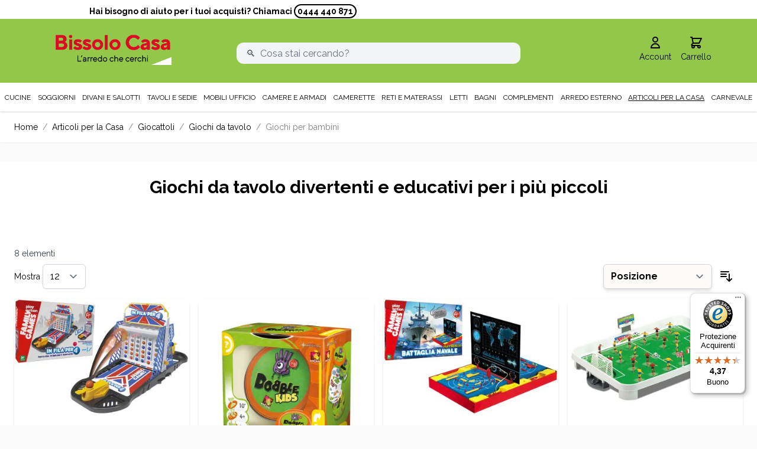

--- FILE ---
content_type: text/javascript
request_url: https://widgets.trustedshops.com/js/XFDE7CCDBEBF3992197AAB4D20B26767A.js
body_size: 1388
content:
((e,t)=>{const a={shopInfo:{tsId:"XFDE7CCDBEBF3992197AAB4D20B26767A",name:"bissolocasa.com",url:"www.bissolocasa.com",language:"it",targetMarket:"ITA",ratingVariant:"WIDGET",eTrustedIds:{accountId:"acc-6c3efbf8-786b-49af-ab7c-b0410d00ae93",channelId:"chl-fe84fe2e-4bb9-4da5-a785-e758d2ce60c2"},buyerProtection:{certificateType:"CLASSIC",certificateState:"PRODUCTION",mainProtectionCurrency:"EUR",classicProtectionAmount:2500,maxProtectionDuration:30,firstCertified:"2021-07-07 00:00:00"},reviewSystem:{rating:{averageRating:4.37,averageRatingCount:941,overallRatingCount:1784,distribution:{oneStar:71,twoStars:24,threeStars:30,fourStars:175,fiveStars:641}},reviews:[{average:5,buyerStatement:"Sedie molto belle",rawChangeDate:"2026-01-15T15:26:19.000Z",changeDate:"15/01/2026",transactionDate:"01/01/2026"},{average:4,buyerStatement:"Prodotto buono forse un po' fragile",rawChangeDate:"2026-01-15T14:58:18.000Z",changeDate:"15/01/2026",transactionDate:"09/01/2026"},{average:5,buyerStatement:"Prodotto all'altezza delle nostre aspettative \n Rapporto prezzo qualità  ottimo\nPersonale gentilissimo\nOttima scelta",rawChangeDate:"2026-01-15T13:11:08.000Z",changeDate:"15/01/2026",transactionDate:"07/01/2026"}]},features:["MARS_PUBLIC_QUESTIONNAIRE","MARS_QUESTIONNAIRE","MARS_REVIEWS","MARS_EVENTS","DISABLE_REVIEWREQUEST_SENDING","SHOP_TRUSTBADGE_REVIEW_REVIEWREQUEST_CREATION_DISABLE","NET_RECOMMENDATION_SCORE","REVIEWS_AUTO_COLLECTION","PRODUCT_REVIEWS","GUARANTEE_RECOG_CLASSIC_INTEGRATION"],consentManagementType:"OFF",urls:{profileUrl:"https://www.trstd.com/it-it/reviews/bissolocasa-com",profileUrlLegalSection:"https://www.trstd.com/it-it/reviews/bissolocasa-com#legal-info",reviewLegalUrl:"https://help.etrusted.com/hc/it/articles/23970864566162"},contractStartDate:"2021-05-25 00:00:00",shopkeeper:{name:"Bissolo Casa S.r.l.",street:"Via Europa, 6",country:"IT",city:"Gambellara",zip:"36053"},displayVariant:"full",variant:"full",twoLetterCountryCode:"IT"},"process.env":{STAGE:"prod"},externalConfig:{trustbadgeScriptUrl:"https://widgets.trustedshops.com/assets/trustbadge.js",cdnDomain:"widgets.trustedshops.com"},elementIdSuffix:"-98e3dadd90eb493088abdc5597a70810",buildTimestamp:"2026-01-18T05:27:42.467Z",buildStage:"prod"},r=a=>{const{trustbadgeScriptUrl:r}=a.externalConfig;let o=t.querySelector(`script[src="${r}"]`);o&&t.body.removeChild(o),o=t.createElement("script"),o.src=r,o.charset="utf-8",o.setAttribute("data-type","trustbadge-business-logic"),o.onerror=()=>{throw new Error(`The Trustbadge script could not be loaded from ${r}. Have you maybe selected an invalid TSID?`)},o.onload=()=>{e.trustbadge?.load(a)},t.body.appendChild(o)};"complete"===t.readyState?r(a):e.addEventListener("load",(()=>{r(a)}))})(window,document);